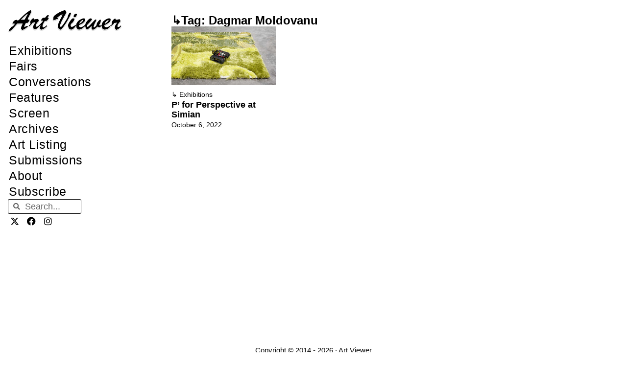

--- FILE ---
content_type: text/css
request_url: https://artviewer.org/wp-content/uploads/elementor/css/post-380397.css?ver=1757915686
body_size: 1043
content:
.elementor-380397 .elementor-element.elementor-element-51ba7f6{--display:flex;--gap:10px 0px;--row-gap:10px;--column-gap:0px;--overlay-opacity:0.5;--margin-top:0px;--margin-bottom:0px;--margin-left:0px;--margin-right:0px;--padding-top:54px;--padding-bottom:0px;--padding-left:0px;--padding-right:0px;}.elementor-380397 .elementor-element.elementor-element-51ba7f6::before, .elementor-380397 .elementor-element.elementor-element-51ba7f6 > .elementor-background-video-container::before, .elementor-380397 .elementor-element.elementor-element-51ba7f6 > .e-con-inner > .elementor-background-video-container::before, .elementor-380397 .elementor-element.elementor-element-51ba7f6 > .elementor-background-slideshow::before, .elementor-380397 .elementor-element.elementor-element-51ba7f6 > .e-con-inner > .elementor-background-slideshow::before, .elementor-380397 .elementor-element.elementor-element-51ba7f6 > .elementor-motion-effects-container > .elementor-motion-effects-layer::before{--background-overlay:'';}.elementor-widget-nav-menu .elementor-nav-menu .elementor-item{font-family:var( --e-global-typography-primary-font-family ), Sans-serif;font-size:var( --e-global-typography-primary-font-size );font-weight:var( --e-global-typography-primary-font-weight );}.elementor-widget-nav-menu .elementor-nav-menu--main .elementor-item{color:var( --e-global-color-text );fill:var( --e-global-color-text );}.elementor-widget-nav-menu .elementor-nav-menu--main .elementor-item:hover,
					.elementor-widget-nav-menu .elementor-nav-menu--main .elementor-item.elementor-item-active,
					.elementor-widget-nav-menu .elementor-nav-menu--main .elementor-item.highlighted,
					.elementor-widget-nav-menu .elementor-nav-menu--main .elementor-item:focus{color:var( --e-global-color-accent );fill:var( --e-global-color-accent );}.elementor-widget-nav-menu .elementor-nav-menu--main:not(.e--pointer-framed) .elementor-item:before,
					.elementor-widget-nav-menu .elementor-nav-menu--main:not(.e--pointer-framed) .elementor-item:after{background-color:var( --e-global-color-accent );}.elementor-widget-nav-menu .e--pointer-framed .elementor-item:before,
					.elementor-widget-nav-menu .e--pointer-framed .elementor-item:after{border-color:var( --e-global-color-accent );}.elementor-widget-nav-menu{--e-nav-menu-divider-color:var( --e-global-color-text );}.elementor-widget-nav-menu .elementor-nav-menu--dropdown .elementor-item, .elementor-widget-nav-menu .elementor-nav-menu--dropdown  .elementor-sub-item{font-family:var( --e-global-typography-accent-font-family ), Sans-serif;font-size:var( --e-global-typography-accent-font-size );font-weight:var( --e-global-typography-accent-font-weight );}.elementor-380397 .elementor-element.elementor-element-ddb0208 > .elementor-widget-container{padding:14px 0px 0px 0px;}.elementor-380397 .elementor-element.elementor-element-ddb0208 .elementor-nav-menu .elementor-item{font-family:"Helvetica", Sans-serif;font-size:25px;font-weight:400;line-height:17px;letter-spacing:0.6px;}.elementor-380397 .elementor-element.elementor-element-ddb0208 .elementor-nav-menu--main .elementor-item{color:#000000;fill:#000000;padding-top:8px;padding-bottom:8px;}.elementor-380397 .elementor-element.elementor-element-ddb0208 .elementor-nav-menu--main .elementor-item:hover,
					.elementor-380397 .elementor-element.elementor-element-ddb0208 .elementor-nav-menu--main .elementor-item.elementor-item-active,
					.elementor-380397 .elementor-element.elementor-element-ddb0208 .elementor-nav-menu--main .elementor-item.highlighted,
					.elementor-380397 .elementor-element.elementor-element-ddb0208 .elementor-nav-menu--main .elementor-item:focus{color:var( --e-global-color-accent );fill:var( --e-global-color-accent );}.elementor-380397 .elementor-element.elementor-element-ddb0208 .elementor-nav-menu--main .elementor-item.elementor-item-active{color:var( --e-global-color-accent );}.elementor-widget-search-form input[type="search"].elementor-search-form__input{font-family:var( --e-global-typography-text-font-family ), Sans-serif;font-size:var( --e-global-typography-text-font-size );font-weight:var( --e-global-typography-text-font-weight );}.elementor-widget-search-form .elementor-search-form__input,
					.elementor-widget-search-form .elementor-search-form__icon,
					.elementor-widget-search-form .elementor-lightbox .dialog-lightbox-close-button,
					.elementor-widget-search-form .elementor-lightbox .dialog-lightbox-close-button:hover,
					.elementor-widget-search-form.elementor-search-form--skin-full_screen input[type="search"].elementor-search-form__input{color:var( --e-global-color-text );fill:var( --e-global-color-text );}.elementor-widget-search-form .elementor-search-form__submit{font-family:var( --e-global-typography-text-font-family ), Sans-serif;font-size:var( --e-global-typography-text-font-size );font-weight:var( --e-global-typography-text-font-weight );background-color:var( --e-global-color-secondary );}.elementor-380397 .elementor-element.elementor-element-65af3f40{width:var( --container-widget-width, 70% );max-width:70%;--container-widget-width:70%;--container-widget-flex-grow:0;}.elementor-380397 .elementor-element.elementor-element-65af3f40 > .elementor-widget-container{margin:0px 0px 0px 0px;padding:0px 19px 0px 0px;}.elementor-380397 .elementor-element.elementor-element-65af3f40.elementor-element{--align-self:flex-end;}.elementor-380397 .elementor-element.elementor-element-65af3f40 .elementor-search-form__container{min-height:35px;}.elementor-380397 .elementor-element.elementor-element-65af3f40 .elementor-search-form__submit{min-width:35px;}body:not(.rtl) .elementor-380397 .elementor-element.elementor-element-65af3f40 .elementor-search-form__icon{padding-left:calc(35px / 3);}body.rtl .elementor-380397 .elementor-element.elementor-element-65af3f40 .elementor-search-form__icon{padding-right:calc(35px / 3);}.elementor-380397 .elementor-element.elementor-element-65af3f40 .elementor-search-form__input, .elementor-380397 .elementor-element.elementor-element-65af3f40.elementor-search-form--button-type-text .elementor-search-form__submit{padding-left:calc(35px / 3);padding-right:calc(35px / 3);}.elementor-380397 .elementor-element.elementor-element-65af3f40 .elementor-search-form__input,
					.elementor-380397 .elementor-element.elementor-element-65af3f40 .elementor-search-form__icon,
					.elementor-380397 .elementor-element.elementor-element-65af3f40 .elementor-lightbox .dialog-lightbox-close-button,
					.elementor-380397 .elementor-element.elementor-element-65af3f40 .elementor-lightbox .dialog-lightbox-close-button:hover,
					.elementor-380397 .elementor-element.elementor-element-65af3f40.elementor-search-form--skin-full_screen input[type="search"].elementor-search-form__input{color:var( --e-global-color-primary );fill:var( --e-global-color-primary );}.elementor-380397 .elementor-element.elementor-element-65af3f40:not(.elementor-search-form--skin-full_screen) .elementor-search-form__container{background-color:#FFFFFF00;border-color:var( --e-global-color-primary );border-width:1px 1px 1px 1px;border-radius:3px;}.elementor-380397 .elementor-element.elementor-element-65af3f40.elementor-search-form--skin-full_screen input[type="search"].elementor-search-form__input{background-color:#FFFFFF00;border-color:var( --e-global-color-primary );border-width:1px 1px 1px 1px;border-radius:3px;}.elementor-380397 .elementor-element.elementor-element-35a41556{--grid-template-columns:repeat(0, auto);--icon-size:23px;--grid-column-gap:5px;--grid-row-gap:0px;}.elementor-380397 .elementor-element.elementor-element-35a41556 .elementor-widget-container{text-align:center;}.elementor-380397 .elementor-element.elementor-element-35a41556 > .elementor-widget-container{margin:0px 0px 0px 0px;padding:0px 0px 0px 0px;}.elementor-380397 .elementor-element.elementor-element-35a41556.elementor-element{--align-self:flex-end;}.elementor-380397 .elementor-element.elementor-element-35a41556 .elementor-social-icon{background-color:#FFFFFF00;--icon-padding:0.2em;}.elementor-380397 .elementor-element.elementor-element-35a41556 .elementor-social-icon i{color:var( --e-global-color-primary );}.elementor-380397 .elementor-element.elementor-element-35a41556 .elementor-social-icon svg{fill:var( --e-global-color-primary );}#elementor-popup-modal-380397 .dialog-widget-content{animation-duration:0.3s;box-shadow:2px 8px 23px 3px rgba(0,0,0,0.2);}#elementor-popup-modal-380397{background-color:#00000021;justify-content:flex-end;align-items:flex-start;pointer-events:all;}#elementor-popup-modal-380397 .dialog-message{width:260px;height:100vh;align-items:flex-start;}#elementor-popup-modal-380397 .dialog-close-button{display:flex;top:27px;font-size:32px;}body:not(.rtl) #elementor-popup-modal-380397 .dialog-close-button{right:20px;}body.rtl #elementor-popup-modal-380397 .dialog-close-button{left:20px;}#elementor-popup-modal-380397 .dialog-close-button i{color:var( --e-global-color-primary );}#elementor-popup-modal-380397 .dialog-close-button svg{fill:var( --e-global-color-primary );}@media(min-width:2400px){.elementor-widget-nav-menu .elementor-nav-menu .elementor-item{font-size:var( --e-global-typography-primary-font-size );}.elementor-widget-nav-menu .elementor-nav-menu--dropdown .elementor-item, .elementor-widget-nav-menu .elementor-nav-menu--dropdown  .elementor-sub-item{font-size:var( --e-global-typography-accent-font-size );}.elementor-widget-search-form input[type="search"].elementor-search-form__input{font-size:var( --e-global-typography-text-font-size );}.elementor-widget-search-form .elementor-search-form__submit{font-size:var( --e-global-typography-text-font-size );}}@media(max-width:1366px){.elementor-380397 .elementor-element.elementor-element-51ba7f6{--padding-top:040px;--padding-bottom:0px;--padding-left:0px;--padding-right:26px;}.elementor-widget-nav-menu .elementor-nav-menu .elementor-item{font-size:var( --e-global-typography-primary-font-size );}.elementor-widget-nav-menu .elementor-nav-menu--dropdown .elementor-item, .elementor-widget-nav-menu .elementor-nav-menu--dropdown  .elementor-sub-item{font-size:var( --e-global-typography-accent-font-size );}.elementor-380397 .elementor-element.elementor-element-ddb0208 > .elementor-widget-container{margin:0px -20px 0px 0px;padding:23px 0px 0px 0px;}.elementor-380397 .elementor-element.elementor-element-ddb0208.elementor-element{--align-self:flex-end;}.elementor-widget-search-form input[type="search"].elementor-search-form__input{font-size:var( --e-global-typography-text-font-size );}.elementor-widget-search-form .elementor-search-form__submit{font-size:var( --e-global-typography-text-font-size );}.elementor-380397 .elementor-element.elementor-element-65af3f40 > .elementor-widget-container{margin:0px 0px 0px 0px;padding:0px 0px 0px 0px;}}@media(max-width:850px){.elementor-widget-nav-menu .elementor-nav-menu .elementor-item{font-size:var( --e-global-typography-primary-font-size );}.elementor-widget-nav-menu .elementor-nav-menu--dropdown .elementor-item, .elementor-widget-nav-menu .elementor-nav-menu--dropdown  .elementor-sub-item{font-size:var( --e-global-typography-accent-font-size );}.elementor-widget-search-form input[type="search"].elementor-search-form__input{font-size:var( --e-global-typography-text-font-size );}.elementor-widget-search-form .elementor-search-form__submit{font-size:var( --e-global-typography-text-font-size );}}@media(max-width:767px){.elementor-widget-nav-menu .elementor-nav-menu .elementor-item{font-size:var( --e-global-typography-primary-font-size );}.elementor-widget-nav-menu .elementor-nav-menu--dropdown .elementor-item, .elementor-widget-nav-menu .elementor-nav-menu--dropdown  .elementor-sub-item{font-size:var( --e-global-typography-accent-font-size );}.elementor-widget-search-form input[type="search"].elementor-search-form__input{font-size:var( --e-global-typography-text-font-size );}.elementor-widget-search-form .elementor-search-form__submit{font-size:var( --e-global-typography-text-font-size );}}